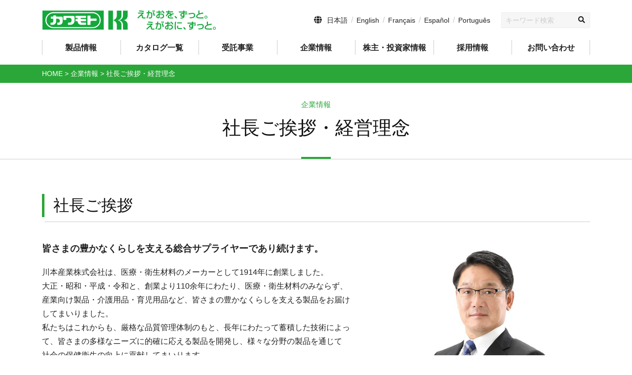

--- FILE ---
content_type: text/html; charset=UTF-8
request_url: https://www.kawamoto-sangyo.co.jp/corporate/message/
body_size: 10219
content:
<!DOCTYPE html>
<html prefix="og: http://ogp.me/ns#" lang="ja">
<head>
	<!-- Google Tag Manager -->
<script>(function(w,d,s,l,i){w[l]=w[l]||[];w[l].push({'gtm.start':
new Date().getTime(),event:'gtm.js'});var f=d.getElementsByTagName(s)[0],
j=d.createElement(s),dl=l!='dataLayer'?'&l='+l:'';j.async=true;j.src=
'https://www.googletagmanager.com/gtm.js?id='+i+dl;f.parentNode.insertBefore(j,f);
})(window,document,'script','dataLayer','GTM-MC6TQT8V');</script>
<!-- End Google Tag Manager -->
<meta charset="UTF-8">

<meta name="keywords" content="医療製品,処置,感染対策,介護製品,殺菌,消毒">
<meta name="robots" content="index,follow">
<meta name="SKYPE_TOOLBAR" content="SKYPE_TOOLBAR_PARSER_COMPATIBLE">
<meta name="format-detection" content="telephone=no">
<meta name="viewport" content="width=device-width, initial-scale=1">
<link rel="canonical" href="https://www.kawamoto-sangyo.co.jp/corporate/message/">
<link rel="shortcut icon" type="image/vnd.microsoft.icon" href="https://www.kawamoto-sangyo.co.jp/common/img/ico/favicon.ico">
<link rel="icon" type="image/vnd.microsoft.icon" href="https://www.kawamoto-sangyo.co.jp/common/img/ico/favicon.ico">
<link rel="shortcut icon" type="image/x-icon" href="https://www.kawamoto-sangyo.co.jp/common/img/ico/favicon.ico">
<!--  スマホ用基本 -->
<link rel="apple-touch-icon-precomposed" href="https://www.kawamoto-sangyo.co.jp/common/img/ico/apple-touch-icon-152x152.png">
<!--  iPad用基本 -->
<link rel="apple-touch-icon-precomposed" sizes="76x76" href="https://www.kawamoto-sangyo.co.jp/common/img/ico/apple-touch-icon-76x76.png">
<!--  スマホのRetina用 -->
<link rel="apple-touch-icon-precomposed" sizes="120x120" href="https://www.kawamoto-sangyo.co.jp/common/img/ico/apple-touch-icon-120x120.png">
<!--  iPadのRetina用 -->
<link rel="apple-touch-icon-precomposed" sizes="152x152" href="https://www.kawamoto-sangyo.co.jp/common/img/ico/apple-touch-icon-152x152.png">
<script src="//ajax.googleapis.com/ajax/libs/jquery/2.1.0/jquery.min.js"></script>
<meta name='robots' content='index, follow, max-image-preview:large, max-snippet:-1, max-video-preview:-1' />

	<!-- This site is optimized with the Yoast SEO plugin v19.10 - https://yoast.com/wordpress/plugins/seo/ -->
	<title>社長ご挨拶・経営理念 | 医療・衛生材料の川本産業株式会社</title>
	<meta name="description" content="社長ご挨拶 皆さまの豊かなくらしを支える総合サプライヤーであり続けます。 川本産業株式会社は、医療・衛生材料のメーカーとして1914年に創業しました。" />
	<link rel="canonical" href="https://www.kawamoto-sangyo.co.jp/corporate/message/" />
	<meta property="og:locale" content="ja_JP" />
	<meta property="og:type" content="article" />
	<meta property="og:title" content="社長ご挨拶・経営理念 | 医療・衛生材料の川本産業株式会社" />
	<meta property="og:description" content="社長ご挨拶 皆さまの豊かなくらしを支える総合サプライヤーであり続けます。 川本産業株式会社は、医療・衛生材料のメーカーとして1914年に創業しました。" />
	<meta property="og:url" content="https://www.kawamoto-sangyo.co.jp/corporate/message/" />
	<meta property="og:site_name" content="医療・衛生材料の川本産業株式会社" />
	<meta property="article:modified_time" content="2024-07-01T00:59:30+00:00" />
	<meta name="twitter:card" content="summary_large_image" />
	<meta name="twitter:label1" content="推定読み取り時間" />
	<meta name="twitter:data1" content="3分" />
	<script type="application/ld+json" class="yoast-schema-graph">{"@context":"https://schema.org","@graph":[{"@type":"WebPage","@id":"https://www.kawamoto-sangyo.co.jp/corporate/message/","url":"https://www.kawamoto-sangyo.co.jp/corporate/message/","name":"社長ご挨拶・経営理念 | 医療・衛生材料の川本産業株式会社","isPartOf":{"@id":"https://www.kawamoto-sangyo.co.jp/#website"},"datePublished":"2022-11-29T06:01:46+00:00","dateModified":"2024-07-01T00:59:30+00:00","description":"社長ご挨拶 皆さまの豊かなくらしを支える総合サプライヤーであり続けます。 川本産業株式会社は、医療・衛生材料のメーカーとして1914年に創業しました。","breadcrumb":{"@id":"https://www.kawamoto-sangyo.co.jp/corporate/message/#breadcrumb"},"inLanguage":"ja","potentialAction":[{"@type":"ReadAction","target":["https://www.kawamoto-sangyo.co.jp/corporate/message/"]}]},{"@type":"BreadcrumbList","@id":"https://www.kawamoto-sangyo.co.jp/corporate/message/#breadcrumb","itemListElement":[{"@type":"ListItem","position":1,"name":"ホーム","item":"https://www.kawamoto-sangyo.co.jp/"},{"@type":"ListItem","position":2,"name":"企業情報","item":"https://www.kawamoto-sangyo.co.jp/corporate/"},{"@type":"ListItem","position":3,"name":"社長ご挨拶・経営理念"}]},{"@type":"WebSite","@id":"https://www.kawamoto-sangyo.co.jp/#website","url":"https://www.kawamoto-sangyo.co.jp/","name":"医療・衛生材料の川本産業株式会社","description":"川本産業株式会社（英表記：Kawamoto Corporation）は医療・衛生材料の総合サプライヤーとして、医療現場を支える医療用衛生製品と一般向け製品を生産販売しています。近年では産業・工業向け製品の生産販売にも注力しており、受託製造まで対応可能な体制を整えています。日本、アジア、ヨーロッパ・アメリカ大陸まで人々の暮らしと健康をサポートしています。","potentialAction":[{"@type":"SearchAction","target":{"@type":"EntryPoint","urlTemplate":"https://www.kawamoto-sangyo.co.jp/?s={search_term_string}"},"query-input":"required name=search_term_string"}],"inLanguage":"ja"}]}</script>
	<!-- / Yoast SEO plugin. -->


<link rel="alternate" type="application/rss+xml" title="医療・衛生材料の川本産業株式会社 &raquo; フィード" href="https://www.kawamoto-sangyo.co.jp/feed/" />
<link rel="alternate" type="application/rss+xml" title="医療・衛生材料の川本産業株式会社 &raquo; コメントフィード" href="https://www.kawamoto-sangyo.co.jp/comments/feed/" />
<link rel='stylesheet' id='wp-block-library-css' href='https://www.kawamoto-sangyo.co.jp/wp/wp-includes/css/dist/block-library/style.min.css?ver=6.1.9' type='text/css' media='all' />
<link rel='stylesheet' id='classic-theme-styles-css' href='https://www.kawamoto-sangyo.co.jp/wp/wp-includes/css/classic-themes.min.css?ver=1' type='text/css' media='all' />
<style id='global-styles-inline-css' type='text/css'>
body{--wp--preset--color--black: #000000;--wp--preset--color--cyan-bluish-gray: #abb8c3;--wp--preset--color--white: #ffffff;--wp--preset--color--pale-pink: #f78da7;--wp--preset--color--vivid-red: #cf2e2e;--wp--preset--color--luminous-vivid-orange: #ff6900;--wp--preset--color--luminous-vivid-amber: #fcb900;--wp--preset--color--light-green-cyan: #7bdcb5;--wp--preset--color--vivid-green-cyan: #00d084;--wp--preset--color--pale-cyan-blue: #8ed1fc;--wp--preset--color--vivid-cyan-blue: #0693e3;--wp--preset--color--vivid-purple: #9b51e0;--wp--preset--gradient--vivid-cyan-blue-to-vivid-purple: linear-gradient(135deg,rgba(6,147,227,1) 0%,rgb(155,81,224) 100%);--wp--preset--gradient--light-green-cyan-to-vivid-green-cyan: linear-gradient(135deg,rgb(122,220,180) 0%,rgb(0,208,130) 100%);--wp--preset--gradient--luminous-vivid-amber-to-luminous-vivid-orange: linear-gradient(135deg,rgba(252,185,0,1) 0%,rgba(255,105,0,1) 100%);--wp--preset--gradient--luminous-vivid-orange-to-vivid-red: linear-gradient(135deg,rgba(255,105,0,1) 0%,rgb(207,46,46) 100%);--wp--preset--gradient--very-light-gray-to-cyan-bluish-gray: linear-gradient(135deg,rgb(238,238,238) 0%,rgb(169,184,195) 100%);--wp--preset--gradient--cool-to-warm-spectrum: linear-gradient(135deg,rgb(74,234,220) 0%,rgb(151,120,209) 20%,rgb(207,42,186) 40%,rgb(238,44,130) 60%,rgb(251,105,98) 80%,rgb(254,248,76) 100%);--wp--preset--gradient--blush-light-purple: linear-gradient(135deg,rgb(255,206,236) 0%,rgb(152,150,240) 100%);--wp--preset--gradient--blush-bordeaux: linear-gradient(135deg,rgb(254,205,165) 0%,rgb(254,45,45) 50%,rgb(107,0,62) 100%);--wp--preset--gradient--luminous-dusk: linear-gradient(135deg,rgb(255,203,112) 0%,rgb(199,81,192) 50%,rgb(65,88,208) 100%);--wp--preset--gradient--pale-ocean: linear-gradient(135deg,rgb(255,245,203) 0%,rgb(182,227,212) 50%,rgb(51,167,181) 100%);--wp--preset--gradient--electric-grass: linear-gradient(135deg,rgb(202,248,128) 0%,rgb(113,206,126) 100%);--wp--preset--gradient--midnight: linear-gradient(135deg,rgb(2,3,129) 0%,rgb(40,116,252) 100%);--wp--preset--duotone--dark-grayscale: url('#wp-duotone-dark-grayscale');--wp--preset--duotone--grayscale: url('#wp-duotone-grayscale');--wp--preset--duotone--purple-yellow: url('#wp-duotone-purple-yellow');--wp--preset--duotone--blue-red: url('#wp-duotone-blue-red');--wp--preset--duotone--midnight: url('#wp-duotone-midnight');--wp--preset--duotone--magenta-yellow: url('#wp-duotone-magenta-yellow');--wp--preset--duotone--purple-green: url('#wp-duotone-purple-green');--wp--preset--duotone--blue-orange: url('#wp-duotone-blue-orange');--wp--preset--font-size--small: 13px;--wp--preset--font-size--medium: 20px;--wp--preset--font-size--large: 36px;--wp--preset--font-size--x-large: 42px;--wp--preset--spacing--20: 0.44rem;--wp--preset--spacing--30: 0.67rem;--wp--preset--spacing--40: 1rem;--wp--preset--spacing--50: 1.5rem;--wp--preset--spacing--60: 2.25rem;--wp--preset--spacing--70: 3.38rem;--wp--preset--spacing--80: 5.06rem;}:where(.is-layout-flex){gap: 0.5em;}body .is-layout-flow > .alignleft{float: left;margin-inline-start: 0;margin-inline-end: 2em;}body .is-layout-flow > .alignright{float: right;margin-inline-start: 2em;margin-inline-end: 0;}body .is-layout-flow > .aligncenter{margin-left: auto !important;margin-right: auto !important;}body .is-layout-constrained > .alignleft{float: left;margin-inline-start: 0;margin-inline-end: 2em;}body .is-layout-constrained > .alignright{float: right;margin-inline-start: 2em;margin-inline-end: 0;}body .is-layout-constrained > .aligncenter{margin-left: auto !important;margin-right: auto !important;}body .is-layout-constrained > :where(:not(.alignleft):not(.alignright):not(.alignfull)){max-width: var(--wp--style--global--content-size);margin-left: auto !important;margin-right: auto !important;}body .is-layout-constrained > .alignwide{max-width: var(--wp--style--global--wide-size);}body .is-layout-flex{display: flex;}body .is-layout-flex{flex-wrap: wrap;align-items: center;}body .is-layout-flex > *{margin: 0;}:where(.wp-block-columns.is-layout-flex){gap: 2em;}.has-black-color{color: var(--wp--preset--color--black) !important;}.has-cyan-bluish-gray-color{color: var(--wp--preset--color--cyan-bluish-gray) !important;}.has-white-color{color: var(--wp--preset--color--white) !important;}.has-pale-pink-color{color: var(--wp--preset--color--pale-pink) !important;}.has-vivid-red-color{color: var(--wp--preset--color--vivid-red) !important;}.has-luminous-vivid-orange-color{color: var(--wp--preset--color--luminous-vivid-orange) !important;}.has-luminous-vivid-amber-color{color: var(--wp--preset--color--luminous-vivid-amber) !important;}.has-light-green-cyan-color{color: var(--wp--preset--color--light-green-cyan) !important;}.has-vivid-green-cyan-color{color: var(--wp--preset--color--vivid-green-cyan) !important;}.has-pale-cyan-blue-color{color: var(--wp--preset--color--pale-cyan-blue) !important;}.has-vivid-cyan-blue-color{color: var(--wp--preset--color--vivid-cyan-blue) !important;}.has-vivid-purple-color{color: var(--wp--preset--color--vivid-purple) !important;}.has-black-background-color{background-color: var(--wp--preset--color--black) !important;}.has-cyan-bluish-gray-background-color{background-color: var(--wp--preset--color--cyan-bluish-gray) !important;}.has-white-background-color{background-color: var(--wp--preset--color--white) !important;}.has-pale-pink-background-color{background-color: var(--wp--preset--color--pale-pink) !important;}.has-vivid-red-background-color{background-color: var(--wp--preset--color--vivid-red) !important;}.has-luminous-vivid-orange-background-color{background-color: var(--wp--preset--color--luminous-vivid-orange) !important;}.has-luminous-vivid-amber-background-color{background-color: var(--wp--preset--color--luminous-vivid-amber) !important;}.has-light-green-cyan-background-color{background-color: var(--wp--preset--color--light-green-cyan) !important;}.has-vivid-green-cyan-background-color{background-color: var(--wp--preset--color--vivid-green-cyan) !important;}.has-pale-cyan-blue-background-color{background-color: var(--wp--preset--color--pale-cyan-blue) !important;}.has-vivid-cyan-blue-background-color{background-color: var(--wp--preset--color--vivid-cyan-blue) !important;}.has-vivid-purple-background-color{background-color: var(--wp--preset--color--vivid-purple) !important;}.has-black-border-color{border-color: var(--wp--preset--color--black) !important;}.has-cyan-bluish-gray-border-color{border-color: var(--wp--preset--color--cyan-bluish-gray) !important;}.has-white-border-color{border-color: var(--wp--preset--color--white) !important;}.has-pale-pink-border-color{border-color: var(--wp--preset--color--pale-pink) !important;}.has-vivid-red-border-color{border-color: var(--wp--preset--color--vivid-red) !important;}.has-luminous-vivid-orange-border-color{border-color: var(--wp--preset--color--luminous-vivid-orange) !important;}.has-luminous-vivid-amber-border-color{border-color: var(--wp--preset--color--luminous-vivid-amber) !important;}.has-light-green-cyan-border-color{border-color: var(--wp--preset--color--light-green-cyan) !important;}.has-vivid-green-cyan-border-color{border-color: var(--wp--preset--color--vivid-green-cyan) !important;}.has-pale-cyan-blue-border-color{border-color: var(--wp--preset--color--pale-cyan-blue) !important;}.has-vivid-cyan-blue-border-color{border-color: var(--wp--preset--color--vivid-cyan-blue) !important;}.has-vivid-purple-border-color{border-color: var(--wp--preset--color--vivid-purple) !important;}.has-vivid-cyan-blue-to-vivid-purple-gradient-background{background: var(--wp--preset--gradient--vivid-cyan-blue-to-vivid-purple) !important;}.has-light-green-cyan-to-vivid-green-cyan-gradient-background{background: var(--wp--preset--gradient--light-green-cyan-to-vivid-green-cyan) !important;}.has-luminous-vivid-amber-to-luminous-vivid-orange-gradient-background{background: var(--wp--preset--gradient--luminous-vivid-amber-to-luminous-vivid-orange) !important;}.has-luminous-vivid-orange-to-vivid-red-gradient-background{background: var(--wp--preset--gradient--luminous-vivid-orange-to-vivid-red) !important;}.has-very-light-gray-to-cyan-bluish-gray-gradient-background{background: var(--wp--preset--gradient--very-light-gray-to-cyan-bluish-gray) !important;}.has-cool-to-warm-spectrum-gradient-background{background: var(--wp--preset--gradient--cool-to-warm-spectrum) !important;}.has-blush-light-purple-gradient-background{background: var(--wp--preset--gradient--blush-light-purple) !important;}.has-blush-bordeaux-gradient-background{background: var(--wp--preset--gradient--blush-bordeaux) !important;}.has-luminous-dusk-gradient-background{background: var(--wp--preset--gradient--luminous-dusk) !important;}.has-pale-ocean-gradient-background{background: var(--wp--preset--gradient--pale-ocean) !important;}.has-electric-grass-gradient-background{background: var(--wp--preset--gradient--electric-grass) !important;}.has-midnight-gradient-background{background: var(--wp--preset--gradient--midnight) !important;}.has-small-font-size{font-size: var(--wp--preset--font-size--small) !important;}.has-medium-font-size{font-size: var(--wp--preset--font-size--medium) !important;}.has-large-font-size{font-size: var(--wp--preset--font-size--large) !important;}.has-x-large-font-size{font-size: var(--wp--preset--font-size--x-large) !important;}
.wp-block-navigation a:where(:not(.wp-element-button)){color: inherit;}
:where(.wp-block-columns.is-layout-flex){gap: 2em;}
.wp-block-pullquote{font-size: 1.5em;line-height: 1.6;}
</style>
<link rel='stylesheet' id='default-css' href='https://www.kawamoto-sangyo.co.jp/common/css/theme.css?ver=6.1.9' type='text/css' media='all' />
<link rel='stylesheet' id='builtin-css' href='https://www.kawamoto-sangyo.co.jp/wp/wp-content/themes/uniontheme/style.css?ver=6.1.9' type='text/css' media='all' />

<script>
  (function(i,s,o,g,r,a,m){i['GoogleAnalyticsObject']=r;i[r]=i[r]||function(){
  (i[r].q=i[r].q||[]).push(arguments)},i[r].l=1*new Date();a=s.createElement(o),
  m=s.getElementsByTagName(o)[0];a.async=1;a.src=g;m.parentNode.insertBefore(a,m)
  })(window,document,'script','//www.google-analytics.com/analytics.js','ga');

  ga('create', 'UA-137830321-1', 'auto');
  ga('require', 'displayfeatures');
  ga('require', 'linkid', 'linkid.js');
  ga('send', 'pageview');
</script>

</head>

<body class="page-template-default page page-id-19523 page-child parent-pageid-13">
<!-- Google Tag Manager (noscript) -->
<noscript><iframe src="https://www.googletagmanager.com/ns.html?id=GTM-MC6TQT8V"
height="0" width="0" style="display:none;visibility:hidden"></iframe></noscript>
<!-- End Google Tag Manager (noscript) -->
<div id="page">

<!--   ヘッダー   -->

<header class="l-header">
<div class="btn_overseas visible-xs">
<div class="container">
<span><a href="https://www.kawamoto-sangyo.co.jp/">日本語</a></span>
<span><a href="https://www.kawamoto-sangyo.co.jp/en/">English</a></span>
<span><a href="https://www.kawamoto-sangyo.co.jp/fr/">Français</a></span>
<span><a href="https://www.kawamoto-sangyo.co.jp/es/">Español</a></span>
<span><a href="https://www.kawamoto-sangyo.co.jp/pt/">Português</a></span>
<!-- / .container --></div>
<!-- / .btn_overseas --></div>
<div class="container">
  <div class="h_wrap">
	<div class="logo"><a href="https://www.kawamoto-sangyo.co.jp/"><img src="https://www.kawamoto-sangyo.co.jp/common/img/header/logo.svg" alt="医療・衛生材料の川本産業株式会社"></a></div>
	<div class="h_info hidden-xs">
	  <ul class="lang_list">
		<li><a href="https://www.kawamoto-sangyo.co.jp/">日本語</a></li>
		<li><a href="https://www.kawamoto-sangyo.co.jp/en/">English</a></li>
		<li><a href="https://www.kawamoto-sangyo.co.jp/fr/">Français</a></li>
		<li><a href="https://www.kawamoto-sangyo.co.jp/es/">Español</a></li>
		<li><a href="https://www.kawamoto-sangyo.co.jp/pt/">Português</a></li>
		<!-- /.lang_list -->
	  </ul>
	  <div class="search_form">
		<form role="search" method="get" id="searchform" action="https://www.kawamoto-sangyo.co.jp/">
		  <input type="text" value="" name="s" placeholder="キーワード検索" id="s">
		</form>
		<!-- /.search_form --></div>
	  <!-- / .h_info --></div>
	<div class="btn_box visible-xs">
	  <div class="menu_btn_wrapper">
		<div class="menu_btn"> <span></span> </div>
		<strong>MENU</strong>
		<!-- / .menu_btn_wrapper --></div>
	  <!-- /.btn_box --></div>
	<!-- / .h_wrap --></div>
  <!-- / .container --></div>
<!-- / .l-header --></header>

<nav class="gnavi hidden-xs">
<div class="container">
  <ul>
	<li class="parent"><span>製品情報</span>
	  <div class="child">
		<div class="c_in">
		  <ul class="child_list">
			<li><a href="https://www.kawamoto-sangyo.co.jp/products_cat/medical/"><span class="thumb"><img src="https://www.kawamoto-sangyo.co.jp/common/img/gnavi/gnavi_products01.jpg" srcset="https://www.kawamoto-sangyo.co.jp/common/img/gnavi/gnavi_products01.jpg 1x,https://www.kawamoto-sangyo.co.jp/common/img/gnavi/gnavi_products01@2x.jpg 2x" alt=""><em class="label cat01">医療関係者</em></span><strong class="ttl">医療関係者向け製品</strong></a></li>
			<li><a href="https://www.kawamoto-sangyo.co.jp/products_cat/consumer/"><span class="thumb"><img src="https://www.kawamoto-sangyo.co.jp/common/img/gnavi/gnavi_products02.jpg" srcset="https://www.kawamoto-sangyo.co.jp/common/img/gnavi/gnavi_products02.jpg 1x,https://www.kawamoto-sangyo.co.jp/common/img/gnavi/gnavi_products02@2x.jpg 2x" alt=""><em class="label cat02">一般</em></span><strong class="ttl">一般のお客様向け製品</strong><span class="note">※自社通販サイトの運営及び一般のお客様への直接販売は行っておりませんのでご了承ください。</li>
			<li><a href="https://www.kawamoto-sangyo.co.jp/products_cat/industry/"><span class="thumb"><img src="https://www.kawamoto-sangyo.co.jp/common/img/gnavi/gnavi_products03.jpg" srcset="https://www.kawamoto-sangyo.co.jp/common/img/gnavi/gnavi_products03.jpg 1x,https://www.kawamoto-sangyo.co.jp/common/img/gnavi/gnavi_products03@2x.jpg 2x" alt=""><em class="label cat03">産業・工業</em></span><strong class="ttl">産業・工業向け製品</strong></a></li>
			<!-- <li><a href="https://www.kawamoto-sangyo.co.jp/oem/"><span class="thumb"><img src="https://www.kawamoto-sangyo.co.jp/common/img/gnavi/gnavi_products04.jpg" srcset="https://www.kawamoto-sangyo.co.jp/common/img/gnavi/gnavi_products04.jpg 1x,https://www.kawamoto-sangyo.co.jp/common/img/gnavi/gnavi_products04@2x.jpg 2x" alt=""><em class="label cat04">受託事業</em></span><strong class="ttl">受託事業のご案内</strong></a></li> -->
		  </ul>
		</div>
		<!-- /.child--></div>
	</li>
	<li><a href="https://www.kawamoto-sangyo.co.jp/catalog/">カタログ一覧</a></li>
	<li class="parent"><a href="https://www.kawamoto-sangyo.co.jp/oem"><span>受託事業</span></a>
	  <div class="child">
		<div class="c_in">
		  <div class="row parent_child">
		  <div class="col-sm-12">
		  <ul class="child_list">
			<li><a href="https://www.kawamoto-sangyo.co.jp/oem/#sec03"><strong class="ttl">商品ができるまで</strong></a></li>
			<li><a href="https://www.kawamoto-sangyo.co.jp/oem/#sec05"><strong class="ttl">当社の強み</strong></a></li>
			<li><a href="https://www.kawamoto-sangyo.co.jp/oem/#sec04"><strong class="ttl">受託事例</strong></a></li>
			<li><a href="https://www.kawamoto-sangyo.co.jp/oem/#sec01"><strong class="ttl">生産拠点・取得許可一覧</strong></a></li>
		  </ul>
		  </div>
		  </div>
		</div>
		<!-- /.child--></div>
	</li>
	<li class="parent"><span>企業情報</span>
	  <div class="child">
		<div class="c_in">
		  <div class="row parent_child">
		  <div class="col-sm-3">
		  <div class="c_parent">
			  <a href="https://www.kawamoto-sangyo.co.jp/corporate/">
				<span class="thumb"><img src="https://www.kawamoto-sangyo.co.jp/common/img/gnavi/gnavi_corporate01.jpg" srcset="https://www.kawamoto-sangyo.co.jp/common/img/gnavi/gnavi_corporate01.jpg 1x,https://www.kawamoto-sangyo.co.jp/common/img/gnavi/gnavi_corporate01@2x.jpg 2x" alt=""></span><strong class="ttl">企業情報</strong>
			  </a>
		  </div>
		  </div>
		  <div class="col-sm-9">
		  <ul class="child_list">
			<li><a href="https://www.kawamoto-sangyo.co.jp/corporate/message/"><strong class="ttl">社長ご挨拶・経営理念</strong></a></li>
			<li><a href="https://www.kawamoto-sangyo.co.jp/corporate/overview/"><strong class="ttl">企業概要・組織図</strong></a></li>
			<li><a href="https://www.kawamoto-sangyo.co.jp/corporate/history/"><strong class="ttl">沿革</strong></a></li>
			<li><a href="https://www.kawamoto-sangyo.co.jp/corporate/office/"><strong class="ttl">事業所・関係会社一覧</strong></a></li>
			<li><a href="https://www.kawamoto-sangyo.co.jp/corporate/quality/"><strong class="ttl">品質管理</strong></a></li>
			<li><a href="https://www.kawamoto-sangyo.co.jp/corporate/csr/"><strong class="ttl">CSR</strong></a></li>
		  </ul>
		  </div>
		  </div>
		</div>
		<!-- /.child--></div>
	</li>

	<li class="parent"><span>株主・投資家情報</span>
	  <div class="child">
		<div class="c_in">
		  <div class="row parent_child">
		  <div class="col-sm-3">
		  <div class="c_parent">
			  <a href="https://www.kawamoto-sangyo.co.jp/ir/">
				<span class="thumb"><img src="https://www.kawamoto-sangyo.co.jp/common/img/gnavi/gnavi_ir01.jpg" srcset="https://www.kawamoto-sangyo.co.jp/common/img/gnavi/gnavi_ir01.jpg 1x,https://www.kawamoto-sangyo.co.jp/common/img/gnavi/gnavi_ir01@2x.jpg 2x" alt=""></span><strong class="ttl">株主・投資家情報</strong>
			  </a>
		  </div>
		  </div>
		  <div class="col-sm-9">
		  <ul class="child_list">
			<li><a href="https://www.kawamoto-sangyo.co.jp/ir/management/"><strong class="ttl">経営理念</strong></a></li>
			<li><a href="https://www.kawamoto-sangyo.co.jp/img/ir/202406_CGC.pdf" target="_blank"><strong class="ttl">コーポレートガバナンス</strong></a></li>
			<li><a href="https://www.kawamoto-sangyo.co.jp/ir/stock/"><strong class="ttl">株式情報</strong></a></li>
			<li><a href="https://www.kawamoto-sangyo.co.jp/ir-info/"><strong class="ttl">IR情報一覧</strong></a></li>
			<li><a href="https://www.kawamoto-sangyo.co.jp/ir_library/"><strong class="ttl">最新IR資料</strong></a></li>
			<li><a href="https://www.kawamoto-sangyo.co.jp/ir_library/ir_cat/publicnotice/"><strong class="ttl">電子公告</strong></a></li>
		  </ul>
		  </div>
		  </div>
		</div>
		<!-- /.child--></div>
	</li>
	<li><a href="https://www.kawamoto-sangyo.co.jp/recruit/">採用情報</a></li>
	<li><a href="https://www.kawamoto-sangyo.co.jp/contact/">お問い合わせ</a></li>
  </ul>
  <!-- / .container --></div>
<!-- / .gnavi --></nav>


<div class="crumbs breadcrumbs" typeof="BreadcrumbList" vocab="http://schema.org/">
    <div class="container">
<!-- Breadcrumb NavXT 7.1.0 -->
<span property="itemListElement" typeof="ListItem"><a property="item" typeof="WebPage" title="Go to 医療・衛生材料の川本産業株式会社." href="https://www.kawamoto-sangyo.co.jp" class="home"><span property="name">HOME</span></a><meta property="position" content="1"></span> &gt; <span property="itemListElement" typeof="ListItem"><a property="item" typeof="WebPage" title="Go to 企業情報." href="https://www.kawamoto-sangyo.co.jp/corporate/" class="post post-page"><span property="name">企業情報</span></a><meta property="position" content="2"></span> &gt; <span class="post post-page current-item">社長ご挨拶・経営理念</span>	</div>
</div>

	
  <div class="lower_ttl lower_ttl_child main_corporate">
    <div class="container">
      <h1 class="lower_mainttl"><span class="subttl">企業情報</span>社長ご挨拶・経営理念</h1>
    </div>
    <!-- / .lower_ttl_child --></div>

	

<!--    コンテンツ	-->

  <div class="l-contents">
    <div class="l-main">

<article class="m-message">
  <div class="container">
    <section class="message_greeting">
      <h2 class="ttl02">社長ご挨拶</h2>
      <div class="row">
        <div class="col-sm-7 text">
        <h3 class="mb20">皆さまの豊かなくらしを支える総合サプライヤーであり続けます。</h3>
          <p>川本産業株式会社は、医療・衛生材料のメーカーとして1914年に創業しました。<br>
            大正・昭和・平成・令和と、創業より110余年にわたり、医療・衛生材料のみならず、<br>産業向け製品・介護用品・育児用品など、皆さまの豊かなくらしを支える製品をお届けしてまいりました。<br>
            私たちはこれからも、厳格な品質管理体制のもと、長年にわたって蓄積した技術によって、皆さまの多様なニーズに的確に応える製品を開発し、様々な分野の製品を通じて<br>社会の保健衛生の向上に貢献してまいります。<br>
            皆さまにおかれましては、引き続き変わらぬご支援・ご愛顧を賜りますようお願い申し上げます。</p>
          <p class="name">代表取締役社長執行役員<span><img decoding="async" src="../../img/message/greeting_name.png" srcset="../../img/message/greeting_name.png 1x,../../img/message/greeting_name@2x.png 2x" alt="福井　誠"></span></p>
        </div>
          <div class="col-sm-5 img"><img decoding="async" src="../../img/message/greeting_img.jpg" srcset="../../img/message/greeting_img.jpg 1x,../../img/message/greeting_img@2x.jpg 2x" alt=""></div>
        <!-- / .row --></div>
    </section>
    <section class="message_philosophy">
      <h2 class="ttl02">経営理念</h2>
      <div class="head_txt row">
        <div class="col-sm-6">
            <img decoding="async" src="../../img/message/policy_txt.jpg" alt="基本方針">
        </div>
        <div class="col-sm-6 tR">
            <img decoding="async" src="../../img/message/philosophy_txt.jpg" alt="経営理念">
        </div>
        <!-- / .head_txt --></div>
        <div class="tC">
          <img decoding="async" src="../../img/ir/corpolate_message.png" alt="">
        </div>
      <h3 class="ttl03">品質方針</h3>
      <p>川本産業株式会社は、医療・衛生材料の総合サプライヤーとして、品質優先と法令遵守の体制を構築し、お客様が安心して使用できる製品を提供します。</p>
      <ol class="list_ol ol02">
        <li>法令・顧客の要求を満たすため、品質マネジメントシステムを構築します。</li>
        <li>顧客・医療機関とのコミュニケーションを大切にします。</li>
        <li>お客様が安心して使用できる製品を提供するために、常にノウハウの蓄積と技術革新に努めます。</li>
        <li>法令を順守し、下記の４つの要素に基づく安全文化を確立し、保持します。
          <ul class="list_line">
            <li>報告の文化</li>
            <li>正義の文化</li>
            <li>柔軟の文化</li>
            <li>学習の文化</li>
          </ul>
        </li>
        <li>すべての社員がリスクに対する認識を持ち、リスクマネジメントを推進します。</li>
      </ol>
    </section>
    <nav class="nav_menu_list">
<ul class="row">
<li class="col-xs-6 col-sm-4"><a href="https://www.kawamoto-sangyo.co.jp/corporate/message/">社長ご挨拶・経営理念</a></li>
<li class="col-xs-6 col-sm-4"><a href="https://www.kawamoto-sangyo.co.jp/corporate/overview/">企業概要・組織図</a></li>
<li class="col-xs-6 col-sm-4"><a href="https://www.kawamoto-sangyo.co.jp/corporate/history/">企業沿革</a></li>
<li class="col-xs-6 col-sm-4"><a href="https://www.kawamoto-sangyo.co.jp/corporate/office/">事業所一覧・関係会社一覧</a></li>
<li class="col-xs-6 col-sm-4"><a href="https://www.kawamoto-sangyo.co.jp/corporate/quality/">品質管理</a></li>
<li class="col-xs-6 col-sm-4"><a href="https://www.kawamoto-sangyo.co.jp/corporate/csr/">CSR</a></li>
</ul>
<!-- / .nav_menu_list --></nav>

    <!-- / .container --></div>
  <!-- / .message --></article>


<!-- / .l-main --></div>
<!-- /.l-contents --></div>

<!--     フッター   -->
  <div class="f_contact">
    <div class="container">
      <div class="row">
        <div class="store col-sm-6">
          <div class="contact_box"><span class="ico"><img src="https://www.kawamoto-sangyo.co.jp/common/img/footer/f_ico01.png" srcset="https://www.kawamoto-sangyo.co.jp/common/img/footer/f_ico01.png 1x,https://www.kawamoto-sangyo.co.jp/common/img/footer/f_ico01@2x.png 2x" alt=""></span>
            <h2>製品・販売店・受託事業に関するお問い合わせ</h2>
            <div class="contact_box_txtInner">
              <p class="mb20"><strong>製品に関するお問い合わせ、販売店のご確認などは、<br class="hidden-xs">
                  以下よりお願いいたします。</strong></p>
              <p class="mb20 small narrow">※自社製品のご購入はこちらの通販サイトよりお願いいたします。</p>
				
              <p class="mb20 small">・旧ニシキ株式会社通販サイト<br><a href="https://www.nishiki-ch.co.jp/index.php" target="_blank" rel="noopener noreferrer" class="cursor_link">https://www.nishiki-ch.co.jp/index.php</a></p>

              <p class="mb20 small">・グループ会社の運営する通販サイト<br><a href="https://cleyerplaza.theshop.jp/" target="_blank" rel="noopener noreferrer" class="cursor_link">https://cleyerplaza.theshop.jp/</a></p>
            </div>
            <div class="btn"><a href="https://www.kawamoto-sangyo.co.jp/contact/contact01/" class="hover"><i class="fas fa-envelope"></i>お問い合わせ</a></div>
            <div class="tel">
              <div class="tel_in">
                <div class="num">TEL.<span data-action="call" data-tel="06-6943-8956">06-6943-8956</span></div>
                <p class="open">受付：10時～17時　月～金<small>(祝日を除く)</small></p>
              </div>
            </div>
            <div class="contact_box_txtInner">
              <p class="note mt10">
                お客様応対の品質向上と内容を正確にうけたまわるために、<br>
                通話を録音させていただいております。<br>
                あらかじめご理解とご協力をお願い申し上げます。
              </p>
            </div>
            <!-- / .contact_box -->
          </div>
        </div>
        <div class="ir col-sm-6">
          <div class="contact_box"> <span class="ico"><img src="https://www.kawamoto-sangyo.co.jp/common/img/footer/f_ico02.png" srcset="https://www.kawamoto-sangyo.co.jp/common/img/footer/f_ico02.png 1x,https://www.kawamoto-sangyo.co.jp/common/img/footer/f_ico02@2x.png 2x" alt=""></span>
            <h2>採用・その他お問い合わせ</h2>
            <div class="contact_box_txtInner">
              <p class="mb20"><strong>採用に関するお問い合わせ、<br>
                  その他ご相談は以下よりお願いいたします。</strong></p>
              <p class="note">
                ※お問い合わせ内容によってはご返信いたしかねる<br class="hidden-xs">
                場合がございます。ご了承ください。</p>
            </div>
            <div class="btn"><a href="https://www.kawamoto-sangyo.co.jp/contact/contact02/" class="hover"><i class="fas fa-envelope"></i>お問い合わせ</a></div>
            <div class="tel">
              <div class="tel_in">
                <div class="num">TEL.<span data-action="call" data-tel="06-6943-8951">06-6943-8951</span></div>
                <p class="open">受付：9時～17時　月～金<small>(祝日を除く)</small></p>
              </div>
            </div>
            <!--<p class="note red"><strong>※新型コロナウイルス感染症対策として、<br class="hidden-xs">現在、受付時間を一部短縮しております。ご了承ください。</strong></p>-->
            <!-- / .contact_box -->
          </div>
        </div>
      </div>

      <!-- / .container -->
    </div>
    <!-- /.f_contact -->
  </div>
<footer class="l-footer">
  <div class="f_menu">
    <div class="container">
      <div class="f_menu_in">
        <div class="menu_box">
          <strong class="ttl"><span class="a">製品情報</span></strong>
          <ul class="list">
            <li><a href="https://www.kawamoto-sangyo.co.jp/products_cat/medical/">医療関係者向け製品</a></li>
            <li><a href="https://www.kawamoto-sangyo.co.jp/products_cat/consumer/">一般のお客様向け製品</a></li>
            <li><a href="https://www.kawamoto-sangyo.co.jp/products_cat/industry/">産業・工業向け製品</a></li>
            <!-- <li><a href="https://www.kawamoto-sangyo.co.jp/oem/">受託事業のご案内</a></li> -->
            <li><a href="https://www.kawamoto-sangyo.co.jp/useful/">お役立ち情報・気になる症状</a></li>
            <li><a href="https://www.kawamoto-sangyo.co.jp/faq/">よくあるご質問</a></li>
          </ul>
          <!-- / .menu_box -->
        </div>
        <div class="menu_box">
          <strong class="ttl"><a href="https://www.kawamoto-sangyo.co.jp/catalog/">カタログ一覧</a></strong>
          <!-- / .menu_box -->
        </div>
        <div class="menu_box">
          <strong class="ttl"><a href="https://www.kawamoto-sangyo.co.jp/oem/">受託事業</a></strong>
          <ul class="list">
            <li><a href="https://www.kawamoto-sangyo.co.jp/oem/#sec03">商品ができるまで</a></li>
            <li><a href="https://www.kawamoto-sangyo.co.jp/oem/#sec05">当社の強み</a></li>
            <li><a href="https://www.kawamoto-sangyo.co.jp/oem/#sec04">受託事例</a></li>
            <li><a href="https://www.kawamoto-sangyo.co.jp/oem/#sec01">生産拠点・取得許可一覧</a></li>
          </ul>
          <!-- / .menu_box -->
        </div>
        <div class="menu_box">
          <strong class="ttl"><a href="https://www.kawamoto-sangyo.co.jp/corporate/">企業情報</a></strong>
          <ul class="list">
            <li><a href="https://www.kawamoto-sangyo.co.jp/corporate/message/">社長ご挨拶・経営理念</a></li>
            <li><a href="https://www.kawamoto-sangyo.co.jp/corporate/overview/">企業概要・組織図</a></li>
            <li><a href="https://www.kawamoto-sangyo.co.jp/corporate/history/">企業沿革</a></li>
            <li><a href="https://www.kawamoto-sangyo.co.jp/corporate/office/">事業所一覧・関係会社一覧</a></li>
            <li><a href="https://www.kawamoto-sangyo.co.jp/corporate/quality/">品質管理</a></li>
            <li><a href="https://www.kawamoto-sangyo.co.jp/corporate/csr/">CSR</a></li>
          </ul>
          <!-- / .menu_box -->
        </div>
        <div class="menu_box">
          <strong class="ttl"><a href="https://www.kawamoto-sangyo.co.jp/ir/">株主・投資家情報</a></strong>
          <ul class="list">
            <li><a href="https://www.kawamoto-sangyo.co.jp/ir/management/">経営理念</a></li>
            <li><a href="https://www.kawamoto-sangyo.co.jp/img/ir/202406_CGC.pdf" target="_blank">コーポレートガバナンス</a></li>
            <li><a href="https://www.kawamoto-sangyo.co.jp/ir/stock/">株式情報</a></li>
            <li><a href="https://www.kawamoto-sangyo.co.jp/ir-info/">IR情報一覧</a></li>
            <li><a href="https://www.kawamoto-sangyo.co.jp/ir_library/">最新IR資料</a></li>
            <li><a href="https://www.kawamoto-sangyo.co.jp/ir_library/ir_cat/publicnotice/">電子公告</a></li>
          </ul>
          <!-- / .menu_box -->
        </div>
        <div class="menu_box f_menu_stretch">
          <strong class="ttl"><a href="https://www.kawamoto-sangyo.co.jp/recruit/">採用情報</a></strong>
          <!--	<ul><li><img src="https://www.kawamoto-sangyo.co.jp/common/img/footer/f_iso.png" width="120px"></li></ul> -->
          <ul>
            <li><a href="https://www.sgs.com/ja-jp/certified-clients-and-products" target="_blank" rel="noopener"><img src="https://www.kawamoto-sangyo.co.jp/common/img/footer/f_iso_2.png" width="100px"></a></li>
          </ul>
          <!-- /.f_menu_in -->
        </div>
      </div>
      <div class="tR f_certification_txt">
        <p>・川本産業株式会社　本社にて認証取得</p>
        <p>・川本産業株式会社　大阪工場にて認証取得</p>
        <p>・「Sterile Surgical sponges/Sterile Surgical pads/Sterile</p>
        <p>procedure packs for medical use/sterile and non-sterile <br>
          /sterile probe covers」の製造において認証取得</p>
      </div>
      <!-- /.container -->
    </div>
    <div class="f_pagetop"><a href="#page" class="hover"><i class="far fa-angle-up"></i></a></div>
  </div>
  <!-- / .f_menu --></div>
  <div class="f_bottom">
    <div class="container">
      <ul class="list">
        <li><a href="https://www.kawamoto-sangyo.co.jp/">HOME</a></li>
        <li><a href="https://www.kawamoto-sangyo.co.jp/news_release/">ニュースリリース</a></li>
        <li><a href="https://www.kawamoto-sangyo.co.jp/contact/">お問い合わせ</a></li>
        <li><a href="https://www.kawamoto-sangyo.co.jp/privacy/">プライバシーポリシー</a></li>
        <li><a href="https://www.kawamoto-sangyo.co.jp/disclaimer/">免責事項</a></li>
        <li><a href="https://www.kawamoto-sangyo.co.jp/social-media/">ソーシャルメディアポリシー</a></li>
      </ul>
      <p class="copy">&copy; KAWAMOTO CORPORATION All Right Reserved.</p>
    </div>
    <!-- / .f_bottom -->
  </div>

  <!-- / .l-footer -->
</footer>
<div class="overlay">
  <div class="sp_navi_menu">
    <ul>
      <li><a href="https://www.kawamoto-sangyo.co.jp/">HOME</a></li>
      <li class="sp_parent"><span>製品情報</span>
        <ul class="children">
          <li><a href="https://www.kawamoto-sangyo.co.jp/products_cat/medical/">医療関係者向け製品</a></li>
          <li><a href="https://www.kawamoto-sangyo.co.jp/products_cat/consumer/">一般のお客様向け製品</a></li>
          <li><a href="https://www.kawamoto-sangyo.co.jp/products_cat/industry/">産業・工業向け製品</a></li>
          <!-- <li><a href="https://www.kawamoto-sangyo.co.jp/oem/">受託事業のご案内</a></li> -->
        </ul>
      </li>
      <li><a href="https://www.kawamoto-sangyo.co.jp/catalog/">カタログ一覧</a></li>
      <li class="sp_parent"><span>企業情報</span>
        <ul class="children">
          <li><a href="https://www.kawamoto-sangyo.co.jp/corporate/">企業情報TOP</a></li>
          <li><a href="https://www.kawamoto-sangyo.co.jp/corporate/message/">社長ご挨拶・経営理念</a></li>
          <li><a href="https://www.kawamoto-sangyo.co.jp/corporate/overview/">企業概要・組織図</a></li>
          <li><a href="https://www.kawamoto-sangyo.co.jp/corporate/history/">沿革</a></li>
          <li><a href="https://www.kawamoto-sangyo.co.jp/corporate/office/">事業所一覧・関係会社一覧</a></li>
          <li><a href="https://www.kawamoto-sangyo.co.jp/corporate/quality/">品質管理</a></li>
          <li><a href="https://www.kawamoto-sangyo.co.jp/corporate/csr/">CSR</a></li>
        </ul>
      </li>
      <li class="sp_parent"><span>受託事業</span>
        <ul class="children">
          <li><a href="https://www.kawamoto-sangyo.co.jp/oem/#sec03">商品ができるまで</a></li>
          <li><a href="https://www.kawamoto-sangyo.co.jp/oem/#sec05">当社のつよみ</a></li>
          <li><a href="https://www.kawamoto-sangyo.co.jp/oem/#sec04">受託一例</a></li>
          <li><a href="https://www.kawamoto-sangyo.co.jp/oem/#sec01">生産拠点・取得許可一覧</a></li>
        </ul>
      </li>
      <li class="sp_parent"><span>株主・投資家情報</span>
        <ul class="children">
          <li><a href="https://www.kawamoto-sangyo.co.jp/ir/">株主・投資家情報TOP</a></li>
          <li><a href="https://www.kawamoto-sangyo.co.jp/ir/management/">経営理念</a></li>
          <li><a href="https://www.kawamoto-sangyo.co.jp/img/ir/202406_CGC.pdf" target="_blank">コーポレートガバナンス</a></li>
          <li><a href="https://www.kawamoto-sangyo.co.jp/ir/stock/">株式情報</a></li>
          <li><a href="https://www.kawamoto-sangyo.co.jp/ir-info/">IR情報一覧</a></li>
          <li><a href="https://www.kawamoto-sangyo.co.jp/ir_library/">最新IR資料</a></li>
          <li><a href="https://www.kawamoto-sangyo.co.jp/ir_library/ir_cat/publicnotice/">電子公告</a></li>
        </ul>
      </li>
      <li><a href="https://www.kawamoto-sangyo.co.jp/recruit/">採用情報</a></li>
      <li><a href="https://www.kawamoto-sangyo.co.jp/news_release/">ニュースリリース</a></li>
      <li><a href="https://www.kawamoto-sangyo.co.jp/privacy/">プライバシーポリシー</a></li>
      <li><a href="https://www.kawamoto-sangyo.co.jp/disclaimer/">免責事項</a></li>
      <li><a href="https://www.kawamoto-sangyo.co.jp/social-media/">ソーシャルメディアポリシー</a></li>
    </ul>
  </div>
  <strong class="sp_info_ttl">製品・販売店に関するお問い合わせ</strong>
  <ul class="sp_info">
    <li class="tel">
      <div class="num"><span data-action="call" data-tel="06-6943-8956">06-6943-8956</span></div>
      <p class="open">受付時間：受付 : 10時〜16時　月〜金<small>※祝日を除く</small></p>
      <p class="open mt10"><strong class="red">※新型コロナウイルス感染症対策として、<br>現在、受付時間を一部短縮しております。<br>ご了承ください。</strong></p>
    </li>
    <li class="mail"><a href="https://www.kawamoto-sangyo.co.jp/contact/contact01/">メールでのお問い合わせ</a></li>
  </ul>
  <strong class="sp_info_ttl">採用・その他お問い合わせ</strong>
  <ul class="sp_info ir">
    <li class="tel">
      <div class="num"><span data-action="call" data-tel="06-6943-8951">06-6943-8951</span></div>
      <p class="open">受付時間：受付 : 9時〜17時　月〜金<small>※祝日を除く</small></p>
      <!--<p class="open mt10"><strong class="red">※新型コロナウイルス感染症対策として、<br>現在、受付時間を一部短縮しております。<br>ご了承ください。</strong></p>-->
    </li>
    <li class="mail"><a href="https://www.kawamoto-sangyo.co.jp/contact/contact02/">メールでのお問い合わせ</a></li>
  </ul>
</div>

<!-- / #page --></div>

<script type='text/javascript' src='https://www.kawamoto-sangyo.co.jp/common/js/min/scripts.js?ver=6.1.9' id='scripts-js'></script>


</body>

</html>